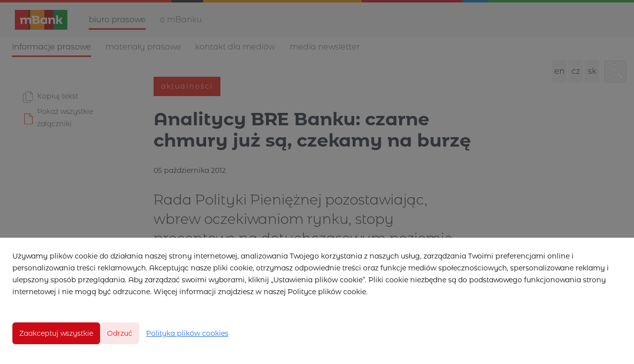

--- FILE ---
content_type: text/html; charset=utf-8
request_url: https://pl.media.mbank.pl/37163-analitycy-bre-banku-czarne-chmury-juz-sa-czekamy-na-burze
body_size: 10501
content:
<!DOCTYPE html>
<html lang="pl">
<head>
  <meta charset="utf-8">
  

  <meta content="summary" name="twitter:card" /><meta content="index, follow" name="robots" /><title>Analitycy BRE Banku: czarne chmury już są, czekamy na burzę</title><meta content="Analitycy BRE Banku: czarne chmury już są, czekamy na burzę" property="og:title" /><meta content="Analitycy BRE Banku: czarne chmury już są, czekamy na burzę" name="twitter:title" /><meta content="Rada Polityki Pieniężnej pozostawiając, wbrew oczekiwaniom rynku, stopy procentowe na dotychczasowym poziomie praktycznie zapowiedziała ich obniżkę w listopadzie. Swoją decyzją Rada potwierdziła, że działa ze znacznym opóźnieniem względem cyklu, osłabiając antycykliczną ..." name="description" /><meta content="Rada Polityki Pieniężnej pozostawiając, wbrew oczekiwaniom rynku, stopy procentowe na dotychczasowym poziomie praktycznie zapowiedziała ich obniżkę w listopadzie. Swoją decyzją Rada potwierdziła, że działa ze znacznym opóźnieniem względem cyklu, osłabiając antycykliczną ..." property="og:description" /><meta content="Rada Polityki Pieniężnej pozostawiając, wbrew oczekiwaniom rynku, stopy procentowe na dotychczasowym poziomie praktycznie zapowiedziała ich obniżkę w listopadzie. Swoją decyzją Rada potwierdziła, że działa ze znacznym opóźnieniem względem cyklu, osłabiając antycykliczną ..." name="twitter:description" /><meta content="https://prowly-prod.s3.eu-west-1.amazonaws.com/uploads/PressRoom/1513/cover_photo/e7808fcab0250a4625002973108f7273.jpg" property="og:image" /><meta content="https://prowly-prod.s3.eu-west-1.amazonaws.com/uploads/PressRoom/1513/cover_photo/e7808fcab0250a4625002973108f7273.jpg" name="twitter:image:src" />
  <meta content="IE=edge,chrome=1" http-equiv="X-UA-Compatible">
  <meta content="pl" http-equiv="Content-Language">
  <meta name="viewport" content="width=device-width, initial-scale=1.0">
  <style>
      html {
        display: none;
      }
  </style>
    <link rel="alternate" type="application/rss+xml" title="RSS" href=//pl.media.mbank.pl/rss>
  <meta content="on" http-equiv="x-dns-prefetch-control" /><link href="https://googletagmanager.com" rel="dns-prefetch" /><link href="https://google-analytics.com" rel="dns-prefetch" /><link href="https://googleadservices.com" rel="dns-prefetch" /><link href="https://cdn.heapanalytics.com" rel="dns-prefetch" /><link href="https://widget.intercom.io" rel="dns-prefetch" /><link href="https://connect.facebook.net" rel="dns-prefetch" />
  
  <script nonce="1JkBS3v0Ar3y+Df0PlZNmDBP+5MOC1OjuupoQnjIOFw="> </script>
    <link rel="preload" media="screen" href="//pl.media.mbank.pl/assets/core_2_theme/all-4ac8691471c3af6079b1655191de50b07c752e59a6c425b34f3354612f5d839d.css" as="style" data-turbolinks-track="true" />
    <script nonce="1JkBS3v0Ar3y+Df0PlZNmDBP+5MOC1OjuupoQnjIOFw=">
      document.querySelector('link[rel="preload"]').onload = function() {
        this.rel = 'stylesheet';
      };
    </script>
      <style media="screen" type="text/css">
      .bg-client--base, .turbolinks-progress-bar {
        background: #cd0b16;
      }
      .bg-client--alpha-0, .bg-client--alpha {
        background: rgba(205,11,22,0.8);
      }
      .bg-client--alpha-0-1, .bg-client--alpha-1 {
        background: rgba(205,11,22,0.7);
      }
      .bg-client--alpha-0-2, .bg-client--alpha-2 {
        background: rgba(205,11,22,0.6);
      }
      .bg-client--alpha-0-3, .bg-client--alpha-3 {
        background: rgba(205,11,22,0.5);
      }
      .bg-client--alpha-0-4, .bg-client--alpha-4 {
        background: rgba(205,11,22,0.4);
      }
      .bg-client--alpha-0-5, .bg-client--alpha-5 {
        background: rgba(205,11,22,0.3);
      }
      .bg-client--alpha-0-6, .bg-client--alpha-6 {
        background: rgba(205,11,22,0.1);
      }
      .bg-client--hover:hover {
        background: #cd0b16;
      }
      .color-client--base {
        color: #cd0b16;
      }
      .color-client--hover:hover {
        color: #cd0b16;
      }
      .svg-client--hover:hover svg path {
        fill: #cd0b16;
      }
      .border-client, .border--client {
        border: 1px solid #cd0b16;
      }
      .border-client--base, .border--client--base {
        border-color: #cd0b16 !important;
      }
      .border-client--hover:hover, .border--client--hover:hover {
        border: 1px solid #cd0b16 !important;
      }
      .shadow-client--hover:hover, .shadow--client--hover:hover {
        box-shadow: 0px 0px 1px 6px rgba(205,11,22,0.1) !important;
      }
      .shadow-client--hover-2:hover, .shadow--client--hover-2:hover {
        box-shadow: 0px 0px 0px 3px rgba(205,11,22,0.3) !important;
      }
      .border-client--bottom {
        border-bottom: 3px solid #cd0b16;
      }
      .border-client--top {
        border-top: 3px solid #cd0b16;
      }
    </style>

  <link href="https://fonts.googleapis.com" rel="preconnect" /><link crossorigin="" href="https://fonts.gstatic.com" rel="preconnect" /><link href="https://fonts.googleapis.com/css2?family=Arial&amp;family=Arial&amp;display=swap" rel="stylesheet" /><style media="screen" type="text/css"> .header-font { font-family: Arial} body, .text-font { font-family:  Arial}</style><style media="screen" type="text/css"> .pr-header-font { font-family: Arial, sans-serif} .pr-text-font { font-family: Arial, sans-serif}</style>
  <div></div>
      <script type="application/ld+json">
      {
        "@context": "http://schema.org",
        "@type": "NewsArticle",
        "headline": "Analitycy BRE Banku: czarne chmury już są, czekamy na burzę",
        "mainEntityOfPage": "https://pl.media.mbank.pl/37163-analitycy-bre-banku-czarne-chmury-juz-sa-czekamy-na-burze",
        "datePublished": "2012-10-05T09:39:00.000Z",
        "dateModified": "2018-08-31T09:28:20.368Z",
        "description": "Rada Polityki Pieniężnej pozostawiając, wbrew oczekiwaniom rynku, stopy procentowe na dotychczasowym poziomie praktycznie zapowiedziała ich obniżkę w listopadzie. Swoją decyzją Rada potwierdziła, że działa ze znacznym opóźnieniem względem cyklu, osłabiając antycykliczną ..."
          ,
          "author": {
            "@type": "Organization",
            "name": "mBank PL - biuro prasowe"
          }
        ,
        "publisher": {
          "@type": "Organization",
          "name": "mBank PL - biuro prasowe"
        }
      }
      </script>

  
  <style>
  @font-face {
    font-family: 'mBank';
    font-weight: 400;
    src: url('https://prowly-uploads.s3-eu-west-1.amazonaws.com/fonts/mBank/mBank-Regular.eot');
    src: url('https://prowly-uploads.s3-eu-west-1.amazonaws.com/fonts/mBank/mBank-Regular.woff');
  }
  
  @font-face {
    font-family: 'mBank';
    font-weight: 600;
    src: url('https://prowly-uploads.s3-eu-west-1.amazonaws.com/fonts/mBank/mBank-SemiBold.eot');
    src: url('https://prowly-uploads.s3-eu-west-1.amazonaws.com/fonts/mBank/mBank-SemiBold.woff');
  }
  @font-face {
    font-family: 'mBank';
    font-weight: 700;
    src: url('https://prowly-uploads.s3-eu-west-1.amazonaws.com/fonts/mBank/mBank-Bold.eot');
    src: url('https://prowly-uploads.s3-eu-west-1.amazonaws.com/fonts/mBank/mBank-Bold.woff');
  }
  
  @font-face {
    font-family: 'mBank';
    font-weight: 300;
    src: url('https://prowly-uploads.s3-eu-west-1.amazonaws.com/fonts/mBank/mBank-Light.eot');
    src: url('https://prowly-uploads.s3-eu-west-1.amazonaws.com/fonts/mBank/mBank-Light.woff');
  }
</style>
<link rel="stylesheet" href="/assets/mbank_5104-e56eb379a94662ad8bb56a493e0339a4a864cd9e055ba26aff19ae4cc56c5a97.css" media="all" />

  
  <script nonce="1JkBS3v0Ar3y+Df0PlZNmDBP+5MOC1OjuupoQnjIOFw="> function getCookie(key) {   var keyValue = document.cookie.match('(^|;) ?' + key + '=([^;]*)(;|$)');   return keyValue ? keyValue[2] : null; } function docReady(fn) {   if (document.readyState === "complete" || document.readyState === "interactive") {       setTimeout(fn, 1);   } else {      document.addEventListener("DOMContentLoaded", fn);   } }</script><script>docReady(function() {
  if(getCookie('cookies-agreement') !== "false") {
    var gaScript = document.createElement('script');
    gaScript.setAttribute("id","ga-script");
    gaScript.append(`(function(i,s,o,g,r,a,m){i['GoogleAnalyticsObject']=r;i[r]=i[r]||function(){(i[r].q=i[r].q||[]).push(arguments)},i[r].l=1*new Date();a=s.createElement(o),m=s.getElementsByTagName(o)[0];a.async=1;a.src=g;m.parentNode.insertBefore(a,m)})(window,document,'script','//www.google-analytics.com/analytics.js','ga');
    ga('create', 'UA-4070015-17', 'auto');
    ga('send', 'pageview');`);
    document.getElementsByTagName("head")[0].appendChild(gaScript);
  }
});</script>
  
</head>
<body>
  
  <div class="pr-menu-wrapper pr-menu-upper-mobile" id="menu-story"><div class="global-nav"><header class="mBank-menu-color--line" id="page-head"><div id="top-border">&nbsp;</div></header><div class="header-top"><div class="header-top__container"><a id="nav-toggle"><span>&nbsp;</span></a><div class="header-top__logo"><a href="https://www.mbank.pl/indywidualny/"><img src="/assets/customs/mbank_5104/mbank-podstawowy-logotyp-efd357dcf337c818ff367a3615b8677f2ed0d7de604b873ee7a2c7972dea4717.jpg" /></a></div><nav class="header-top__nav"><ul><li><a class="header-top__nav__href active header-top__nav__href-top" href="/">Biuro prasowe</a></li><li><a class="header-top__nav__href header-top__nav__href-top" href="https://www.mbank.pl/o-nas/o-mbanku/">O mBanku</a></li></ul></nav></div></div><div class="header-middle"><div class="header-middle__container"><nav class="header-top__nav header-top__nav--first"><ul class="mbank--display-none"><li class="header-top__nav-first"><a class="header-top__nav__href active" href="/">Informacje prasowe</a><div class="pr-menu-dropdown-icon js-menu-dropdown mbank-hide"><i class="ion-chevron-down"></i></div></li><li><a class="header-top__nav__href" href="/presskits">Materiały prasowe</a></li><li><a class="header-top__nav__href" href="/#mBank-contact">Kontakt dla mediów</a></li><li><a class="header-top__nav__href" href="/newsletter">Media newsletter</a></li></ul></nav><div class="locale-container"><a class="toggle-locale" href="https://en.media.mbank.pl">en</a><a class="toggle-locale" href="https://cz.media.mbank.pl">cz</a><a class="toggle-locale" href="https://sk.media.mbank.pl">sk</a></div><a class="button toggle-search" href="/search" id="toggle-search"></a></div></div></div><div class="pr-mbank-menu"><div class="header-banner__menu"><ul class="mbank--display-mobile"><li class="js-menu-accordion pr-mbank-accordion-header"><div class="header-banner__menu__href flex flex--space-between"><a href="#">Informacje prasowe</a><i class="ion-chevron-down pr-mbank-accordion-icon"></i></div></li><li><ul><li class="js-menu-accordion-item"><div class="header-banner__menu__href js-nav-collapse"><a href="/">Wszystkie aktualności</a></div></li><li class="js-menu-accordion-item js-menu-accordion-item"><div class="header-banner__menu__href"><a href="/releases/news">Aktualności</a></div></li></ul></li><li><div class="header-banner__menu__href"><a href="/presskits">Materiały prasowe</a></div></li><li><div class="header-banner__menu__href"><a href="/#mBank-contact">Kontakt dla mediów</a></div></li><li><div class="header-banner__menu__href"><a href="/newsletter">Media newsletter</a></div></li><li><ul id="mobile-locale-change"><li><a href="https://en.media.mbank.pl">en</a></li><li><a href="https://cz.media.mbank.pl">cz</a></li><li><a href="https://sk.media.mbank.pl">sk</a></li></ul></li></ul><ul class="header-banner__menu-dropdown mbank--more"><li><div class="header-banner__menu__href header-banner__menu_href-dropdown"><a href="/">Wszystkie aktualności</a></div></li><li><div class="header-banner__menu__href header-banner__menu_href-dropdown"><a href="/releases/news">Aktualności</a></div></li></ul></div></div><div class="pr-menu-mobile-container pr-menu pr-menu-mobile"><div class="pr-menu pr-menu-upper" style="position: fixed; top: 0; border: 1px solid #ededed;"><div class="pr-menu-upper-name"><a href="/" rel="" target="" title="mBank PL - biuro prasowe"><div class="pr-menu-name flex--middle"><div class="pr-header--xsmall header-font"><div class="header-font pr-font--bold pr-font--dark">mBank PL - biuro prasowe</div></div></div></a></div><div class="pr-menu-list-toggle-close margin-right--large"><i class="ion-android-close pr-menu-mobile-close pr-font--dark"></i></div></div><div class="flex--vertical flex--space-between"></div><ul class="pr-menu-list pr-menu-list-mobile"><li class="pr-menu-list-item pr-menu-list-item-mobile"><i class="ion-search pr-input__icon pr-text--xxxlarge margin-left--small margin-right--base"></i><div class="pr-menu-list-item header-font"><form action="/search" accept-charset="UTF-8" method="get"><input type="search" name="q" id="q" value="" placeholder="Szukaj" class="pr-menu-search-mobile" /></form></div></li><li class="pr-menu-list-item pr-menu-list-item-mobile"><a class="pr-menu-list-item pr-font--condensed-regular header-font" href="/releases/news">Aktualności</a></li><li class="pr-menu-list-item pr-menu-list-item-mobile pr-text--normal"><a class="pr-menu-list-item pr-font--condensed-regular header-font" href="/presskits">Press Kit</a></li></ul><div class="flex flex--horizontal flex--space-between pr-menu-footer padding-bottom--base"><ul class="flex flex--horizontal"></ul><div class="flex flex--horizontal"><div class="flex padding-right--small pr-mobile-menu--socialmedia"><a target="_blank" alt="twitter" rel="nofollow" href="https://twitter.com/intent/tweet?text=https://pl.media.mbank.pl/37163-analitycy-bre-banku-czarne-chmury-juz-sa-czekamy-na-burze"><svg class="pr-header--large menu__list-item--icon padding-right--medium padding-left--small" viewBox="0 0 1200 1227" xmlns="http://www.w3.org/2000/svg"><path d="M714.163 519.284L1160.89 0H1055.03L667.137 450.887L357.328 0H0L468.492 681.821L0 1226.37H105.866L515.491 750.218L842.672 1226.37H1200L714.137 519.284H714.163ZM569.165 687.828L521.697 619.934L144.011 79.6944H306.615L611.412 515.685L658.88 583.579L1055.08 1150.3H892.476L569.165 687.854V687.828Z"></path></svg></a><a target="_blank" class="" alt="facebook" rel="nofollow" href="https://www.facebook.com/sharer/sharer.php?u=https://pl.media.mbank.pl/37163-analitycy-bre-banku-czarne-chmury-juz-sa-czekamy-na-burze"><i class="ion-social-facebook pr-header--large menu__list-item--icon padding-right--medium padding-left--small"></i></a><a target="_blank" class="" alt="linkedin" rel="nofollow" href="https://www.linkedin.com/shareArticle?mini=true&amp;url=https://pl.media.mbank.pl/37163-analitycy-bre-banku-czarne-chmury-juz-sa-czekamy-na-burze"><i class="ion-social-linkedin pr-header--large menu__list-item--icon padding-right--medium padding-left--small"></i></a></div></div></div></div></div><div class="pr-menu-title" id="menu-story-title"><div class="pr-menu padding--small"><div class="pr-text--xlarge pr-text--xlarge--truncate-line header-font pr-font--bold pr-font--dark margin-left--large text--main pr-font--condensed-regular">Analitycy BRE Banku: czarne chmury już są, czekamy na burzę</div><div class="flex padding-right--base margin-right--base menu-social"><a target="_blank" alt="twitter" rel="nofollow" href="https://twitter.com/intent/tweet?text=https://pl.media.mbank.pl/37163-analitycy-bre-banku-czarne-chmury-juz-sa-czekamy-na-burze"><div class="pr-menu-list-item-icon margin-right--base menu-icon border-client--hover svg-client--hover"><svg viewBox="0 0 1200 1227" xmlns="http://www.w3.org/2000/svg"><path d="M714.163 519.284L1160.89 0H1055.03L667.137 450.887L357.328 0H0L468.492 681.821L0 1226.37H105.866L515.491 750.218L842.672 1226.37H1200L714.137 519.284H714.163ZM569.165 687.828L521.697 619.934L144.011 79.6944H306.615L611.412 515.685L658.88 583.579L1055.08 1150.3H892.476L569.165 687.854V687.828Z"></path></svg></div></a><a target="_blank" class="" alt="facebook" rel="nofollow" href="https://www.facebook.com/sharer/sharer.php?u=https://pl.media.mbank.pl/37163-analitycy-bre-banku-czarne-chmury-juz-sa-czekamy-na-burze"><i class="ion-social-facebook pr-menu-list-item-icon margin-right--base menu-icon border-client--hover color-client--hover"></i></a><a target="_blank" class="" alt="linkedin" rel="nofollow" href="https://www.linkedin.com/shareArticle?mini=true&amp;url=https://pl.media.mbank.pl/37163-analitycy-bre-banku-czarne-chmury-juz-sa-czekamy-na-burze"><i class="ion-social-linkedin pr-menu-list-item-icon margin-right--base menu-icon border-client--hover color-client--hover"></i></a></div></div></div><div class="pr-menu-margin flex flex--vertical menu-margin--large pr-mbank-custom-margin"><div class="full-screen-height--content"><div class="full-screen-height"><div class="pr-menu-margin__top flex pr-flex-container pr-content" itemscope="" itemtype="//schema.org/Article"><div class="pr-flex-item-1 pr-side-column"><div class="pr-side-panel--small"><div id="js-story-side-panel"><div class="pr-side-panel"><div class="flex--vertical flex--left"><a target="_blank" href="/37163-analitycy-bre-banku-czarne-chmury-juz-sa-czekamy-na-burze/text"><div class="flex--left color-client--hover pr-side-panel--group"><div class="pr-side-panel--icon pr-side-panel--icon--copy"><img src="/assets/customs/mbank_5104/copy-425672bef3c3ddbcdaf7554664e7eb45fbb01f49acedd2524ce97fedac74810b.svg" /></div><p class="pr-text--large pr-font--light header-font color-client--hover pr-font--condensed">Kopiuj tekst</p></div></a><div class="flex--left color-client--hover pr-side-panel--group"><a href="#attachments"><div class="flex--left color-client--hover pr-side-panel--group"><div class="pr-side-panel--icon pr-side-panel--icon--copy"><img class=".mBank-presskits-icon" src="/assets/customs/mbank_5104/pobierz_plik-691d2069ec0ed748b02ed2b6bcd5007d7137766cb322cdd0dff20ba234b84be8.svg" /></div><p class="pr-text--large pr-font--light header-font color-client--hover pr-font--condensed">Pokaż wszystkie załączniki</p></div></a></div><div class="flex--left pr-story--sidepanel-space"><div class="pr-story--share-sapce-none pr-story--share-sapce"><div class="flex--left pr-story--text-small--sm header-font pr-font--condensed margin-bottom--base margin-right--small">Udostępnij</div><div class="flex"><div class="flex--left"><a target="_blank" alt="twitter" rel="nofollow" href="https://twitter.com/intent/tweet?text= https://pl.media.mbank.pl/37163-analitycy-bre-banku-czarne-chmury-juz-sa-czekamy-na-burze"><div class="pr-story--share-icon menu-icon pr-story--share-icon-twitter"><svg viewBox="0 0 1200 1227" xmlns="http://www.w3.org/2000/svg"><path d="M714.163 519.284L1160.89 0H1055.03L667.137 450.887L357.328 0H0L468.492 681.821L0 1226.37H105.866L515.491 750.218L842.672 1226.37H1200L714.137 519.284H714.163ZM569.165 687.828L521.697 619.934L144.011 79.6944H306.615L611.412 515.685L658.88 583.579L1055.08 1150.3H892.476L569.165 687.854V687.828Z"></path></svg></div></a></div><div class="flex--left"><a target="_blank" alt="facebook" rel="nofollow" href="https://www.facebook.com/sharer/sharer.php?u=https://pl.media.mbank.pl/37163-analitycy-bre-banku-czarne-chmury-juz-sa-czekamy-na-burze &amp;quote="><i class="ion-social-facebook pr-story--share-icon menu-icon pr-story--share-icon-facebook"></i></a></div><div class="flex--left"><a target="_blank" alt="linkedin" rel="nofollow" href="https://www.linkedin.com/shareArticle?mini=true&amp;url=https://pl.media.mbank.pl/37163-analitycy-bre-banku-czarne-chmury-juz-sa-czekamy-na-burze"><i class="ion-social-linkedin pr-story--share-icon menu-icon pr-story--share-icon-linkedin"></i></a></div></div></div></div></div></div></div></div></div><div class="pr-flex-item-2"><div><div class="pr-story-category-small"><a href="/releases/news"><div class="pr-story-category bg-client--alpha pr-text--medium pr-font--inverted pr-font--spacing pr-font--uppercase pr-font--condensed pr-header-font" itemprop="articleSection">Aktualności</div></a></div><div class="pr-story-hero--title-container"><div class="pr-font--dark"><h1 class="pr-story--header margin-bottom--base text--wrap pr-font--condensed pr-header-font" itemprop="name">Analitycy BRE Banku: czarne chmury już są, czekamy na burzę</h1></div><div class="pr-story--date"><p class="pr-story--text-small pr-font--condensed pr-text-font">05 października 2012</p></div></div></div><div class="pr-story-content"><div class="pr-story--element-space"><div class="pr-story-lead"><p class="pr-story--lead-sans pr-header-font" style="text-align: left">Rada Polityki Pieniężnej pozostawiając, wbrew oczekiwaniom rynku, stopy procentowe na dotychczasowym poziomie praktycznie zapowiedziała ich obniżkę w listopadzie. Swoją decyzją Rada potwierdziła, że działa ze znacznym opóźnieniem względem cyklu, osłabiając antycykliczną funkcję polityki pieniężnej w Polsce – piszą analitycy BRE Banku w comiesięcznym przeglądzie makroekonomicznym.</p></div></div><div class="pr-story--element-space"><div class="pr-story-paragraph"><div class="pr-story--text pr-text-font" style="text-align: left">- Decyzja RPP była sporym zaskoczeniem dla rynku, co widzieliśmy chociażby po zachowaniu kursu złotego chwilę po jej ogłoszeniu. Niemniej jednak dziś, po wypowiedziach Prezesa NBP jest praktycznie pewne, że obniżkę stóp zobaczymy w listopadzie – mówi Ernest Pytlarczyk, główny ekonomista BRE Banku. – Spodziewamy się, że cały cykl obniżek, jaki jest przed nami przekroczy 100 – 125 punktów bazowych – dodaje.<br><br>Analitycy BRE Banku w swoim comiesięcznym przeglądzie makroekonomicznym zwracają także uwagę, że w kolejnych kwartałach spodziewać należy się wyraźnego spadku inflacji pod wpływem dalszego obniżania dynamiki popytu wewnętrznego, relatywnie (w stosunku rocznym) mocnego kursu złotego i utrzymania taryf na energię. Cel inflacyjny powinniśmy osiągnąć w drugim kwartale przyszłego roku.<br><br>Niestety, według ekspertów BRE Banku dane z polskiej gospodarki w najbliższym czasie nie będą optymistyczne. Uważają oni, że będziemy mieli do czynienia z załamaniem rynku kredytów dla przedsiębiorstw. Publikacja danych o PKB za II kwartał 2012 roku była sporym zaskoczeniem, podobnie jak jego struktura, w tym niski, jedynie 1,9 proc. wzrost inwestycji. Ograniczanie decyzji inwestycyjnych wpływa negatywnie na wolumen kredytów korporacyjnych, których roczna stopa wzrostu porusza się podobną ścieżką jak same inwestycje. - Nasze modele wskazują, że w 2013 roku wolumen kredytów dla przedsiębiorstw obniży się i jedynie przy optymistycznych założeniach w 2014 roku powróci na ścieżkę wzrostową – wyjaśnia Marcin Mazurek, ekonomista BRE Banku.<br><br>Poza czynnikami makroekonomicznymi negatywnie na prowadzenie biznesu oddziałują, zatory płatnicze, które wpłynęły na rekordową, w ostatnim czasie liczbę upadłości firm.<br><br>Dodatkowo analitycy BRE oczekują wyraźnego osłabienia koniunktury w polskiej gospodarce w kolejnych kwartałach. Spowolnienie to dotyczyć będzie przede wszystkim popytu wewnętrznego. To oczywiście pociągnie za sobą spadek inflacji bazowej i wpłynie na relatywnie mocny kurs złotego, choć jeszcze nie w najbliższych miesiącach. W krótkim terminie złoty może się osłabić, w związku z publikacją negatywnych danych z gospodarki.<br><br>Więcej na temat aktualnej sytuacji w polskiej gospodarce oraz tego, co może czekać nas w przyszłości, w październikowym przeglądzie makroekonomicznym przygotowanym przez zespół analityków BRE Banku.</div></div></div><div class="pr-story-share--desktop"><div class="flex flex--space-between"><div class="flex--left pr-story-export"><p class="pr-story--text-small header-font pr-story--share-text pr-font--condensed margin-right--base">Pobierz jako</p><div><a class="pr-button pr-button--blue pr-button--inverted margin-top--base pdf-download pr-story--text-small header-font pr-story--share-text border-client--hover color-client--hover pr-story--share-icon pr-story-export--button" data-alert="Przepraszamy, pojawił się błąd. Prosimy spróbować później." data-type="pdf" data-vip="false" id="37163" target="_self">PDF</a><div class="pdf-download-spinner hide display--none"><div class="spinner--dots"><div class="bg-client--base bounce0"></div><div class="bg-client--base bounce1"></div><div class="bg-client--base bounce2"></div></div></div></div><div><a class="pr-button pr-button--blue pr-button--inverted margin-top--base docx-download pr-story--text-small header-font pr-story--share-text border-client--hover color-client--hover pr-story--share-icon pr-story-export--button" data-alert="Przepraszamy, pojawił się błąd. Prosimy spróbować później." data-vip="false" id="37163" target="_self">DOCX</a><div class="docx-download-spinner hide display--none"><div class="spinner--dots"><div class="bg-client--base bounce0"></div><div class="bg-client--base bounce1"></div><div class="bg-client--base bounce2"></div></div></div></div></div><div class="flex--right"><p class="pr-story--text-small header-font pr-story--share-text pr-font--condensed margin-right--base">Udostępnij</p><div class="flex menu-social"><a target="_blank" alt="twitter" rel="nofollow" href="https://twitter.com/intent/tweet?text= https://pl.media.mbank.pl/37163-analitycy-bre-banku-czarne-chmury-juz-sa-czekamy-na-burze"><div class="pr-story--share-icon menu-icon pr-story--share-icon-twitter"><svg viewBox="0 0 1200 1227" xmlns="http://www.w3.org/2000/svg"><path d="M714.163 519.284L1160.89 0H1055.03L667.137 450.887L357.328 0H0L468.492 681.821L0 1226.37H105.866L515.491 750.218L842.672 1226.37H1200L714.137 519.284H714.163ZM569.165 687.828L521.697 619.934L144.011 79.6944H306.615L611.412 515.685L658.88 583.579L1055.08 1150.3H892.476L569.165 687.854V687.828Z"></path></svg></div></a><a target="_blank" alt="facebook" rel="nofollow" href="https://www.facebook.com/sharer/sharer.php?u=https%3A%2F%2Fpl.media.mbank.pl%2F37163-analitycy-bre-banku-czarne-chmury-juz-sa-czekamy-na-burze &amp;quote="><i class="ion-social-facebook pr-story--share-icon menu-icon pr-story--share-icon-facebook"></i></a><a target="_blank" alt="linkedin" rel="nofollow" href="https://www.linkedin.com/sharing/share-offsite?url=https%3A%2F%2Fpl.media.mbank.pl%2F37163-analitycy-bre-banku-czarne-chmury-juz-sa-czekamy-na-burze"><i class="ion-social-linkedin pr-story--share-icon menu-icon pr-story--share-icon-linkedin"></i></a></div></div></div></div></div></div></div><div class="pr-attachments--anchorpoint" id="attachments"></div><div class="pr-content"><div><div class="flex flex--horizontal flex--space-between margin-top--large flex--vertical-mobile pr-has-button--large"><div class="pr-header--xsmall-bold pr-font--dark pr-font--condensed">Załączniki</div><a class="color-client--hover attachments-download" data-alert="Przepraszamy, pojawił się błąd. Prosimy spróbować później." data-tooltip="inline" data-vip="false" href="#attachments" id="37163" target="_self"><button class="mBank--button mBank--button--presskits mBank--button-category mBank--button-attachments">Pobierz wszystkie</button></a><div class="attachments-download-spinner hide display--none"><div class="spinner--dots"><div class="bg-client--base bounce0"></div><div class="bg-client--base bounce1"></div><div class="bg-client--base bounce2"></div></div></div></div><div class="flex flex--wrapped"><div class="pr-story--attachment" itemscope="" itemtype="http://schema.org/MediaObject"><div class="pr-story--attachment__content flex flex--vertical flex--space-between padding--base attachment-color-pdf"><div></div><div class="pr-header--xxsmall-bold pr-story--attachment__title margin-bottom--small pr-font--inverted pr-font--condensed" itemprop="name">mpm-2012-10.pdf</div><div class="flex flex--horizontal flex--space-between pr-story--attachment__content__text"><p class="pr-text--medium header-font pr-font--inverted pr-font--condensed"><span itemprop="fileFormat">pdf</span> | <span itemprop="contentSize">1,52 MB</span></p><a class="pr-text--medium header-font pr-font--inverted pr-attachment-nophoto--button pr-font--condensed" download="https://prowly-prod.s3.eu-west-1.amazonaws.com/uploads/landing_page_image/image/119959/mpm-2012-10.pdf" href="https://prowly-prod.s3.eu-west-1.amazonaws.com/uploads/landing_page_image/image/119959/mpm-2012-10.pdf" target="_blank"><img class=".mBank-presskits-icon" src="/assets/customs/mbank_5104/pobierz-7170dc664575a1149b5ee52c6dc01280e65c36b56a0b3e78733934531977cbcc.svg" />Pobierz</a></div></div></div></div></div></div><div class="pr-content"><div id="attachments"><div class="flex flex--horizontal flex--space-between margin-top--large flex--vertical-mobile"><div class="pr-header--xsmall header-font pr-font--dark pr-font--bold pr-font-weight--bold margin-bottom--base pr-font--condensed">Powiązane artykuły</div></div><div class="flex flex--wrapped"><a class="grid__box-1-1" target="_self" href="/442142-to-rekord-12-mld-zl-wplacili-klienci-mbanku-na-ike-oraz-ikze-w-2025-r"><div class="grid__box-content"><div class="pr-story pr-story--simple mBank-stories--background"><div class="pr-story__inner mBank-stories--container-space"><div class="pr-story__category-container"><h5 class="mBank-stories--category-1 padding-left--base padding-right--base padding-top--small padding-bottom--small margin-bottom--small" itemprop="articleSection">Aktualności</h5></div><div class="pr-story__bottom"><div class="mBank-stories--container"><h6 class="pr-story__header pr-header--small header--custom text--main" style="overflow: hidden;"><span class="pr-header--xsmall pr-header--xsmall--truncate header--custom pr-font--tile--title mBank-stories--title" itemprop="headline">To rekord! 1,2 mld zł wpłacili klienci mBanku na IKE oraz IKZE w 2025 r.</span><div class="pr-mobile-info"><div class="flex flex--horizontal"><p class="pr-text--xxsmall text-font mBank-stories--mobile-info"><span class="pr-font--condensed" itemprop="datePublished"> 9 stycznia 2026</span></p></div></div><div class="margin-top--base margin-right--medium mBank-stories--subtitle">Rok 2025 przyniósł historyczny rekord w zasileniach rachunków IKE i IKZE w mBanku. Klienci wpłacili na swoje konta emerytalne łącznie 1,2 mld złotych, co oznacza wzrost o 82% względem 2024 roku. W samym grudniu otwarto ponad 30 tys. nowych rachunków - to dwukrotnie więce...</div><div class="margin-top--small margin-right--medium mBank-stories--link display--none-mobile">więcej</div></h6></div><div class="pr-story__footer display--none-mobile"><div class="pr-story__footer-1 flex--vertical"><p class="pr-text--xxsmall text-font mBank-stories--footer-2"> 9 stycznia 2026</p></div><div class="flex display--none-mobile"><object class="display--block"><a target="_blank" alt="twitter" rel="nofollow noopener" href="https://twitter.com/intent/tweet?text=https://pl.media.mbank.pl/442142-to-rekord-12-mld-zl-wplacili-klienci-mbanku-na-ike-oraz-ikze-w-2025-r"><svg class="pr-story__footer-icon pr-shape--circle mBank-stories--footer pr-shape--small" viewBox="0 0 1200 1227" xmlns="http://www.w3.org/2000/svg"><path d="M714.163 519.284L1160.89 0H1055.03L667.137 450.887L357.328 0H0L468.492 681.821L0 1226.37H105.866L515.491 750.218L842.672 1226.37H1200L714.137 519.284H714.163ZM569.165 687.828L521.697 619.934L144.011 79.6944H306.615L611.412 515.685L658.88 583.579L1055.08 1150.3H892.476L569.165 687.854V687.828Z"></path></svg></a></object><object class="display--block"><a target="_blank" class="" alt="facebook" rel="nofollow noopener" href="https://www.facebook.com/sharer/sharer.php?u=https://pl.media.mbank.pl/442142-to-rekord-12-mld-zl-wplacili-klienci-mbanku-na-ike-oraz-ikze-w-2025-r"><i class="ion-social-facebook pr-story__footer-3 pr-story__footer-icon pr-shape--circle mBank-stories--footer pr-shape--small"></i></a></object><object class="display--block"><a target="_blank" class="" alt="linkedin" rel="nofollow noopener" href="https://www.linkedin.com/shareArticle?mini=true&amp;url=https://pl.media.mbank.pl/442142-to-rekord-12-mld-zl-wplacili-klienci-mbanku-na-ike-oraz-ikze-w-2025-r"><i class="ion-social-linkedin pr-story__footer-4 pr-story__footer-icon pr-shape--circle mBank-stories--footer pr-shape--small"></i></a></object></div></div><div class="display-none mBank-stories-mobile--footer"><div class="mBank-stories-mobile"><div class="margin-top--small margin-right--medium mBank-stories--link">więcej</div></div></div></div></div></div></div></a><a class="grid__box-1-1" target="_self" href="/440357-5-mld-zl-aktywow-w-funduszach-przekroczone-w-grudniu-dynamiczna-koncowka-roku-w-mtfi"><div class="grid__box-content"><div class="pr-story pr-story--simple mBank-stories--background"><div class="pr-story__inner mBank-stories--container-space"><div class="pr-story__category-container"><h5 class="mBank-stories--category-1 padding-left--base padding-right--base padding-top--small padding-bottom--small margin-bottom--small" itemprop="articleSection">Aktualności</h5></div><div class="pr-story__bottom"><div class="mBank-stories--container"><h6 class="pr-story__header pr-header--small header--custom text--main" style="overflow: hidden;"><span class="pr-header--xsmall pr-header--xsmall--truncate header--custom pr-font--tile--title mBank-stories--title" itemprop="headline">5 mld zł aktywów w funduszach przekroczone w grudniu. Dynamiczna końcówka roku w mTFI</span><div class="pr-mobile-info"><div class="flex flex--horizontal"><p class="pr-text--xxsmall text-font mBank-stories--mobile-info"><span class="pr-font--condensed" itemprop="datePublished">19 grudnia 2025</span></p></div></div><div class="margin-top--base margin-right--medium mBank-stories--subtitle">Na koniec listopada aktywa funduszy zarządzanych przez mTFI wyniosły 4,9 mld zł, a w grudniu - przekroczyły barierę 5 mld zł. Dynamika wzrostu aktywów zarządzanych przez mTFI wyniosła od początku roku +52% (stan na koniec listopada), co daje pozycję lidera wzrostów wśród...</div><div class="margin-top--small margin-right--medium mBank-stories--link display--none-mobile">więcej</div></h6></div><div class="pr-story__footer display--none-mobile"><div class="pr-story__footer-1 flex--vertical"><p class="pr-text--xxsmall text-font mBank-stories--footer-2">19 grudnia 2025</p></div><div class="flex display--none-mobile"><object class="display--block"><a target="_blank" alt="twitter" rel="nofollow noopener" href="https://twitter.com/intent/tweet?text=https://pl.media.mbank.pl/440357-5-mld-zl-aktywow-w-funduszach-przekroczone-w-grudniu-dynamiczna-koncowka-roku-w-mtfi"><svg class="pr-story__footer-icon pr-shape--circle mBank-stories--footer pr-shape--small" viewBox="0 0 1200 1227" xmlns="http://www.w3.org/2000/svg"><path d="M714.163 519.284L1160.89 0H1055.03L667.137 450.887L357.328 0H0L468.492 681.821L0 1226.37H105.866L515.491 750.218L842.672 1226.37H1200L714.137 519.284H714.163ZM569.165 687.828L521.697 619.934L144.011 79.6944H306.615L611.412 515.685L658.88 583.579L1055.08 1150.3H892.476L569.165 687.854V687.828Z"></path></svg></a></object><object class="display--block"><a target="_blank" class="" alt="facebook" rel="nofollow noopener" href="https://www.facebook.com/sharer/sharer.php?u=https://pl.media.mbank.pl/440357-5-mld-zl-aktywow-w-funduszach-przekroczone-w-grudniu-dynamiczna-koncowka-roku-w-mtfi"><i class="ion-social-facebook pr-story__footer-3 pr-story__footer-icon pr-shape--circle mBank-stories--footer pr-shape--small"></i></a></object><object class="display--block"><a target="_blank" class="" alt="linkedin" rel="nofollow noopener" href="https://www.linkedin.com/shareArticle?mini=true&amp;url=https://pl.media.mbank.pl/440357-5-mld-zl-aktywow-w-funduszach-przekroczone-w-grudniu-dynamiczna-koncowka-roku-w-mtfi"><i class="ion-social-linkedin pr-story__footer-4 pr-story__footer-icon pr-shape--circle mBank-stories--footer pr-shape--small"></i></a></object></div></div><div class="display-none mBank-stories-mobile--footer"><div class="mBank-stories-mobile"><div class="margin-top--small margin-right--medium mBank-stories--link">więcej</div></div></div></div></div></div></div></a><a class="grid__box-1-1" target="_self" href="/440186-technologiczna-strategia-mbanku-w-centrum-uwagi-forrester-impact-award-europejskie-laury-za-genai-i-rok-mierzalnych-wynikow"><div class="grid__box-content"><div class="pr-story pr-story--simple mBank-stories--background"><div class="pr-story__inner mBank-stories--container-space"><div class="pr-story__category-container"><h5 class="mBank-stories--category-1 padding-left--base padding-right--base padding-top--small padding-bottom--small margin-bottom--small" itemprop="articleSection">Aktualności</h5></div><div class="pr-story__bottom"><div class="mBank-stories--container"><h6 class="pr-story__header pr-header--small header--custom text--main" style="overflow: hidden;"><span class="pr-header--xsmall pr-header--xsmall--truncate header--custom pr-font--tile--title mBank-stories--title" itemprop="headline">Technologiczna strategia mBanku w centrum uwagi. Forrester Impact Award, europejskie laury za GenAI i rok mierzalnych wyników</span><div class="pr-mobile-info"><div class="flex flex--horizontal"><p class="pr-text--xxsmall text-font mBank-stories--mobile-info"><span class="pr-font--condensed" itemprop="datePublished">18 grudnia 2025</span></p></div></div><div class="margin-top--base margin-right--medium mBank-stories--subtitle">Kilkanaście prestiżowych nagród w mijającym 2025 roku, w tym m. in. Forrester Impact Award 2025 w regionie EMEA, tytuł „Best Gen-AI Initiative - Europe” i “Best Gen-AI Retail Operations Initiative” w Singapurze. W Londynie - wyróżnienie w konkursie Fintech Awards 2025: “...</div><div class="margin-top--small margin-right--medium mBank-stories--link display--none-mobile">więcej</div></h6></div><div class="pr-story__footer display--none-mobile"><div class="pr-story__footer-1 flex--vertical"><p class="pr-text--xxsmall text-font mBank-stories--footer-2">18 grudnia 2025</p></div><div class="flex display--none-mobile"><object class="display--block"><a target="_blank" alt="twitter" rel="nofollow noopener" href="https://twitter.com/intent/tweet?text=https://pl.media.mbank.pl/440186-technologiczna-strategia-mbanku-w-centrum-uwagi-forrester-impact-award-europejskie-laury-za-genai-i-rok-mierzalnych-wynikow"><svg class="pr-story__footer-icon pr-shape--circle mBank-stories--footer pr-shape--small" viewBox="0 0 1200 1227" xmlns="http://www.w3.org/2000/svg"><path d="M714.163 519.284L1160.89 0H1055.03L667.137 450.887L357.328 0H0L468.492 681.821L0 1226.37H105.866L515.491 750.218L842.672 1226.37H1200L714.137 519.284H714.163ZM569.165 687.828L521.697 619.934L144.011 79.6944H306.615L611.412 515.685L658.88 583.579L1055.08 1150.3H892.476L569.165 687.854V687.828Z"></path></svg></a></object><object class="display--block"><a target="_blank" class="" alt="facebook" rel="nofollow noopener" href="https://www.facebook.com/sharer/sharer.php?u=https://pl.media.mbank.pl/440186-technologiczna-strategia-mbanku-w-centrum-uwagi-forrester-impact-award-europejskie-laury-za-genai-i-rok-mierzalnych-wynikow"><i class="ion-social-facebook pr-story__footer-3 pr-story__footer-icon pr-shape--circle mBank-stories--footer pr-shape--small"></i></a></object><object class="display--block"><a target="_blank" class="" alt="linkedin" rel="nofollow noopener" href="https://www.linkedin.com/shareArticle?mini=true&amp;url=https://pl.media.mbank.pl/440186-technologiczna-strategia-mbanku-w-centrum-uwagi-forrester-impact-award-europejskie-laury-za-genai-i-rok-mierzalnych-wynikow"><i class="ion-social-linkedin pr-story__footer-4 pr-story__footer-icon pr-shape--circle mBank-stories--footer pr-shape--small"></i></a></object></div></div><div class="display-none mBank-stories-mobile--footer"><div class="mBank-stories-mobile"><div class="margin-top--small margin-right--medium mBank-stories--link">więcej</div></div></div></div></div></div></div></a><a class="grid__box-1-1" target="_self" href="/438818-87-pytanych-w-polsce-zetknelo-sie-z-probami-oszustwa-mbank-wprowadza-natychmiastowa-blokade-transakcji-w-aplikacji"><div class="grid__box-content"><div class="pr-story pr-story--simple mBank-stories--background"><div class="pr-story__inner mBank-stories--container-space"><div class="pr-story__category-container"><h5 class="mBank-stories--category-1 padding-left--base padding-right--base padding-top--small padding-bottom--small margin-bottom--small" itemprop="articleSection">Aktualności</h5></div><div class="pr-story__bottom"><div class="mBank-stories--container"><h6 class="pr-story__header pr-header--small header--custom text--main" style="overflow: hidden;"><span class="pr-header--xsmall pr-header--xsmall--truncate header--custom pr-font--tile--title mBank-stories--title" itemprop="headline">87% pytanych w Polsce zetknęło się z próbami oszustwa. mBank wprowadza natychmiastową blokadę transakcji w aplikacji</span><div class="pr-mobile-info"><div class="flex flex--horizontal"><p class="pr-text--xxsmall text-font mBank-stories--mobile-info"><span class="pr-font--condensed" itemprop="datePublished">10 grudnia 2025</span></p></div></div><div class="margin-top--base margin-right--medium mBank-stories--subtitle">Aż 87% badanych miało styczność z próbami wyłudzenia pieniędzy, a 11% realnie straciło środki - najczęściej do 500 zł, choć u 22% straty przekroczyły 2 tys. zł. W odpowiedzi mBank - jako pierwszy bank w Polsce - wprowadza funkcję “Włącz blokadę transakcji w aplikacji mob...</div><div class="margin-top--small margin-right--medium mBank-stories--link display--none-mobile">więcej</div></h6></div><div class="pr-story__footer display--none-mobile"><div class="pr-story__footer-1 flex--vertical"><p class="pr-text--xxsmall text-font mBank-stories--footer-2">10 grudnia 2025</p></div><div class="flex display--none-mobile"><object class="display--block"><a target="_blank" alt="twitter" rel="nofollow noopener" href="https://twitter.com/intent/tweet?text=https://pl.media.mbank.pl/438818-87-pytanych-w-polsce-zetknelo-sie-z-probami-oszustwa-mbank-wprowadza-natychmiastowa-blokade-transakcji-w-aplikacji"><svg class="pr-story__footer-icon pr-shape--circle mBank-stories--footer pr-shape--small" viewBox="0 0 1200 1227" xmlns="http://www.w3.org/2000/svg"><path d="M714.163 519.284L1160.89 0H1055.03L667.137 450.887L357.328 0H0L468.492 681.821L0 1226.37H105.866L515.491 750.218L842.672 1226.37H1200L714.137 519.284H714.163ZM569.165 687.828L521.697 619.934L144.011 79.6944H306.615L611.412 515.685L658.88 583.579L1055.08 1150.3H892.476L569.165 687.854V687.828Z"></path></svg></a></object><object class="display--block"><a target="_blank" class="" alt="facebook" rel="nofollow noopener" href="https://www.facebook.com/sharer/sharer.php?u=https://pl.media.mbank.pl/438818-87-pytanych-w-polsce-zetknelo-sie-z-probami-oszustwa-mbank-wprowadza-natychmiastowa-blokade-transakcji-w-aplikacji"><i class="ion-social-facebook pr-story__footer-3 pr-story__footer-icon pr-shape--circle mBank-stories--footer pr-shape--small"></i></a></object><object class="display--block"><a target="_blank" class="" alt="linkedin" rel="nofollow noopener" href="https://www.linkedin.com/shareArticle?mini=true&amp;url=https://pl.media.mbank.pl/438818-87-pytanych-w-polsce-zetknelo-sie-z-probami-oszustwa-mbank-wprowadza-natychmiastowa-blokade-transakcji-w-aplikacji"><i class="ion-social-linkedin pr-story__footer-4 pr-story__footer-icon pr-shape--circle mBank-stories--footer pr-shape--small"></i></a></object></div></div><div class="display-none mBank-stories-mobile--footer"><div class="mBank-stories-mobile"><div class="margin-top--small margin-right--medium mBank-stories--link">więcej</div></div></div></div></div></div></div></a></div></div></div></div><div class="pr-story--bottom-menu border-client--bottom pr-mobile-menu--socialmedia flex flex--space-between flex--strech"><div class="flex padding-right--small"><a target="_blank" href="/37163-analitycy-bre-banku-czarne-chmury-juz-sa-czekamy-na-burze/text"><div class="pr-story--share-icon-outline"><i class="ion-ios-copy pr-story--share-icon menu-icon border-client--hover color-client--hover"></i></div></a><a class="color-client--hover" href="#attachments"><div class="pr-story--share-icon-outline"><i class="ion-ios-cloud-download pr-story--share-icon menu-icon border-client--hover color-client--hover"></i></div></a></div><div class="flex padding-right--small"><a target="_blank" alt="twitter" rel="nofollow" href="https://twitter.com/intent/tweet?text=Analitycy BRE Banku: czarne chmury już są, czekamy na burzę https://pl.media.mbank.pl/37163-analitycy-bre-banku-czarne-chmury-juz-sa-czekamy-na-burze"><div class="pr-story--share-icon-outline"><div class="pr-story--share-icon menu-icon pr-color-social-chanel--twitter"><svg viewBox="0 0 1200 1227" xmlns="http://www.w3.org/2000/svg"><path d="M714.163 519.284L1160.89 0H1055.03L667.137 450.887L357.328 0H0L468.492 681.821L0 1226.37H105.866L515.491 750.218L842.672 1226.37H1200L714.137 519.284H714.163ZM569.165 687.828L521.697 619.934L144.011 79.6944H306.615L611.412 515.685L658.88 583.579L1055.08 1150.3H892.476L569.165 687.854V687.828Z"></path></svg></div></div></a><a target="_blank" class="" alt="facebook" rel="nofollow" href="https://www.facebook.com/sharer/sharer.php?u=https://pl.media.mbank.pl/37163-analitycy-bre-banku-czarne-chmury-juz-sa-czekamy-na-burze"><div class="pr-story--share-icon-outline"><i class="ion-social-facebook pr-story--share-icon menu-icon pr-color-social-chanel--facebook"></i></div></a><a target="_blank" class="" alt="linkedin" rel="nofollow" href="https://www.linkedin.com/shareArticle?mini=true&amp;url=https://pl.media.mbank.pl/37163-analitycy-bre-banku-czarne-chmury-juz-sa-czekamy-na-burze"><div class="pr-story--share-icon-outline"><i class="ion-social-linkedin pr-story--share-icon menu-icon border-client--hover pr-color-social-chanel--linkedinColor"></i></div></a></div></div><footer id="page-foot"><div class="wrap" id="widgets-bar"><div class="container flex--space-between mbank-footer--mobile-flex"><div class="flex--left mbank-footer--mobile-flex"><a class="widget" href="https://www.mbank.pl/informacje-dla-klienta/indywidualny/" target="_blank"><img class="mbank_icon" style="height: 30px" src="/assets/customs/mbank_5104/ic-foot-01b-e26cdfde0517a16726c45f0db779e9ac06239b680f4ec9ed0d9b5c5073c569bb.svg" /><b class="mBank-footer-top--text">Aktualności</b></a><a class="widget" href="https://www.mbank.pl/blog-mbanku/co-nowego/" target="_blank"><img class="mbank_icon" style="height: 30px" src="/assets/customs/mbank_5104/blog-biz-94894a2eba56f3d54908e82faf071ef2eb9d3a47f98797a559c8b4b107a8b16b.svg" /><b class="mBank-footer-top--text">Blog</b></a><a class="widget" href="https://www.mbank.pl/kontakt/centrala/" target="_blank"><img class="mbank_icon" style="height: 30px" src="/assets/customs/mbank_5104/ic-foot-04b-8c4ff67582d25a16e492f0f91b8f62ba81649b9f66d8f6bde4a69c9f7b222589.svg" /><b class="mBank-footer-top--text">Kontakt</b></a></div><div class="flex-right"><div class="flex pr-footer-share"><div class="flex padding-right--small"><a target="_blank" href="https://twitter.com/mBankpl"><svg viewBox="0 0 1200 1227" xmlns="http://www.w3.org/2000/svg"><path d="M714.163 519.284L1160.89 0H1055.03L667.137 450.887L357.328 0H0L468.492 681.821L0 1226.37H105.866L515.491 750.218L842.672 1226.37H1200L714.137 519.284H714.163ZM569.165 687.828L521.697 619.934L144.011 79.6944H306.615L611.412 515.685L658.88 583.579L1055.08 1150.3H892.476L569.165 687.854V687.828Z"></path></svg></a><a target="_blank" href="https://www.facebook.com/mBank.Polska"><i class="ion-social-facebook mBank-footer-icon color-client--hover"></i></a><a target="_blank" href="https://www.youtube.com/user/mBankTV"><i class="ion-social-youtube mBank-footer-icon color-client--hover"></i></a><a target="_blank" href="https://www.instagram.com/mbankpl/"><i class="ion-social-instagram mBank-footer-icon color-client--hover"></i></a></div></div></div></div></div><div class="mBank-footer"><div class="mBank-footer--links"><ul><li><a href="https://www.mbank.pl/o-nas/o-mbanku/" target="_blank">O mBanku</a></li><li><a href="https://www.mbank.pl/o-nas/grupa/" target="_blank">Grupa mBanku</a></li><li><a href="https://www.mbank.pl/mfundacja/strona-glowna/" target="_blank">Fundacja mBanku</a></li><li><a href="https://www.mbank.pl/relacje-inwestorskie/" target="_blank">Relacje inwestorskie</a></li></ul></div><div class="mBank-footer--links"><ul><li><a href="https://www.mbank.pl/serwis-ekonomiczny/" target="_blank">Serwis ekonomiczny</a></li><li><a href="https://www.mbank.pl/kariera/" target="_blank">Kariera w mBanku</a></li><li><a href="https://www.mbank.pl/bezpieczenstwo/" target="_blank">Bezpieczeństwo</a></li><li><a href="https://www.mbank.pl/uwazniwsieci/strona-glowna/" target="_blank">Uważni w sieci</a></li></ul></div><div class="mBank-footer--links"><ul><li><a href="https://www.mbank.pl/rodo" target="_blank">RODO</a></li></ul></div></div><div class="mBank-footer"><div class="mBank-footer--links"><li class="mBank-footer--copywrights">© mBank S.A.</li></div></div></footer><div class="cookies-overlay js-cookies-overlay"><div class="cookies-modal js-cookies-modal"><div class="cookies-content header-font">Używamy plików cookie do działania naszej strony internetowej, analizowania Twojego korzystania z naszych usług, zarządzania Twoimi preferencjami online i personalizowania treści reklamowych. Akceptując nasze pliki cookie, otrzymasz odpowiednie treści oraz funkcje mediów społecznościowych, spersonalizowane reklamy i ulepszony sposób przeglądania. Aby zarządzać swoimi wyborami, kliknij „Ustawienia plików cookie”. Pliki cookie niezbędne są do podstawowego funkcjonowania strony internetowej i nie mogą być odrzucone. Więcej informacji znajdziesz w naszej Polityce plików cookie.</div><div class="cookies-buttons"><button class="cookies-button cookies-button_primary bg-client--base header-font js-cookies-accept">Zaakceptuj wszystkie</button><button class="cookies-button cookies-button_secondary bg-client--alpha-0-6 color-client--base header-font js-cookies-deny">Odrzuć</button><button class="cookies-button cookies-button_link header-font js-cookies-settings">Polityka plików cookies</button></div></div><div class="cookies-settings-modal js-cookies-settings-modal"><div class="cookies-content header-font"><div class="cookies-header"><div class="cookies-back js-cookies-settings-back"><i class="ion-ios-arrow-thin-left"></i></div><div class="cookies-header_title">Polityka plików cookies</div><div class="cookies-close js-cookies-settings-close"><i class="ion-ios-close-empty"></i></div></div>Pliki cookie używane w witrynie są podzielone na kategorie. Poniżej możesz zapoznać się z każdą kategorią oraz zezwolić na niektóre lub wszystkie z nich lub je odrzucić, z wyjątkiem niezbędnych plików cookie, które są wymagane do zapewnienia podstawowej funkcjonalności witryny. Jeśli wcześniej dozwolone kategorie zostaną wyłączone, wszystkie pliki cookie przypisane do tej kategorii zostaną usunięte z Twojej przeglądarki. Listę plików cookies przypisanych do poszczególnych kategorii oraz szczegółowe informacje na ich temat znajdziesz w zakładce „Polityka plików cookies&quot;.<form class="header-font" id="cookies-form"><div class="cookies-categories"><div class="cookies-category"><div><div class="cookies-category-header">Niezbędne pliki cookie</div><div>Niektóre pliki cookie są wymagane do zapewnienia podstawowej funkcjonalności. Bez tych plików cookie witryna nie będzie działać prawidłowo. Są one domyślnie włączone i nie można ich wyłączyć.</div></div><input checked="" class="cookies-toggle" disabled="" name="necessary" type="checkbox" /></div><div class="cookies-category"><div><div class="cookies-category-header">Preferencje</div><div>Preferencyjne pliki cookie umożliwiają witrynie internetowej zapamiętywanie informacji w celu dostosowania wyglądu i zachowania witryny do potrzeb każdego użytkownika. Może to obejmować przechowywanie wybranej waluty, regionu, języka lub motywu kolorystycznego.</div></div><input class="cookies-toggle" id="cookies-preferences" name="preferences" type="checkbox" /></div><div class="cookies-category"><dic><div class="cookies-category-header">Analityczne pliki cookie</div><div>Analityczne pliki cookie pomagają nam ulepszać naszą witrynę internetową, gromadząc i raportując informacje na temat jej użytkowania.</div></dic><input class="cookies-toggle" id="cookies-analytical" name="analytical" type="checkbox" /></div><div class="cookies-category"><div><div class="cookies-category-header">Marketingowe pliki cookie</div><div>Marketingowe pliki cookie służą do śledzenia odwiedzających na stronach internetowych, aby umożliwić wydawcom wyświetlanie trafnych i angażujących reklam. Włączając marketingowe pliki cookie, wyrażasz zgodę na spersonalizowane reklamy na różnych platformach.</div></div><input class="cookies-toggle" id="cookies-marketing" name="marketing" type="checkbox" /></div><div class="cookies-settings-buttons header-font"><button class="cookies-button cookies-button_primary bg-client--base header-font" type="submit">Zapisz ustawienia</button></div></div></form></div></div></div></div></div>


  <script src="/assets/core_2_theme/all-ecd69e912a7b983df07a5b39a0f44bdb8029c77335b6e428898fcf850d4fe740.js" data-turbolinks-track="true"></script><script src="/assets/youtube-099d372bf1bea55e76bc4e41a4a655371a1b78cc8c5cde082367604eb9eb2532.js"></script>

  <!-- <script src="//pl.media.mbank.pl/assets/core_2_theme/all-ecd69e912a7b983df07a5b39a0f44bdb8029c77335b6e428898fcf850d4fe740.js" data-turbolinks-track="true"></script> -->
  
  
  <!--  -->
</body>
</html>


--- FILE ---
content_type: text/css
request_url: https://pl.media.mbank.pl/assets/mbank_5104-e56eb379a94662ad8bb56a493e0339a4a864cd9e055ba26aff19ae4cc56c5a97.css
body_size: 5883
content:
*,body,.legacy div,.legacy div span{font-family:'mBank', sans-serif !important;color:#404344}*{transition-delay:0s !important}.bg-client--alpha{background:#e4160a}.bg-client{background:#e4160a}.color-client--base{color:#e4160a}.border-client--base{border:solid 1px #e4160a;border-color:#e4160a !important}.mBank-color{color:#e4160a}.mBank-color--border{border:solid 1px #e4160a}.pr-font--bold{font-weight:400}.pr-font--dark{color:#404344}.border-client--hover:hover{border:1px solid #e4160a !important}.color-client--hover:hover{color:#e4160a}.pr-font--spacing{font-weight:300}.mBank-menu-color--line{position:relative;border-bottom:none;margin-top:0px}#top-border{background:linear-gradient(to right, #e41e0a 0, #e41e0a 27%, #201c17 27%, #201c17 32%, #f39100 32%, #f39100 57%, #cc0b18 57%, #cc0b18 73%, #0077bd 73%, #0077bd 77%, #18a035 77%, #18a035 100%);height:5px}.global-nav{position:relative;display:block;margin:0 auto;max-width:1600px;min-width:320px;-webkit-transition:0.3s all;transition:0.3s all}.header-top__container{z-index:10;background:#f5f5f5}.header-middle__container{z-index:10;background:white}img{max-width:100%;height:auto;-ms-interpolation-mode:bicubic;display:inline-block;vertical-align:middle}.header-top__nav__href.active{font-weight:400}.header-top__nav__href.active:after{content:'';display:block;position:absolute;bottom:0;width:100%;height:3px;background-color:#e41609}.header-top__nav__href{display:inline-block;position:relative;color:#636565;line-height:40px;font-weight:300}.header-top__nav__href-top{margin-top:15px}.header-top__nav__href:hover{color:#636565}.header-top__nav__href:hover:after{width:100%}.header-top__nav__href:after{content:'';display:block;position:absolute;bottom:0;left:0;width:0;height:3px;background-color:#e41609;-webkit-transition:all 0.5s;transition:all 0.5s}#toggle-search{-webkit-transition:0.5s opacity, visibility;transition:0.5s opacity, visibility}.mbank-menu-margin{margin-top:-61px}.pr-menu-margin{margin-top:0px !important}@media all and (max-width: 700px){.pr-menu-margin{margin-top:-30px !important}}.mbank-menu-margin--presskits{margin-top:-10px !important}.pr-menu-margin.padding-bottom--large.pr-presskits-margin{margin-top:55px !important}@media all and (max-width: 500px){.mbank-menu-margin--presskits{margin-top:0px !important}}.pr-menu-wrapper{background:none;width:100%;box-shadow:none;position:static}@media all and (max-width: 1060px){.mbank-menu-margin{margin-top:-97px}.pr-menu-margin{margin-top:-97px}}@media (max-width: 839px){.global-nav{height:115px}.mbank-menu-margin{margin-top:0px}.pr-menu-margin{margin-top:0px}.mbank--display-none{display:none}.header-top{height:90px;padding-top:50px}.header-top__container{border-top:none;padding:5px}.header-top__logo img{height:50px}#nav-toggle{display:block;position:absolute;left:13px;top:74px;width:25px;height:25px}#nav-toggle span{position:absolute;top:10px;height:4px;width:22px;background:#636565;-webkit-transition:all 0.5s ease-in-out;transition:all 0.5s ease-in-out}#nav-toggle span:before{-webkit-transition:all 0.5s ease-in-out;transition:all 0.5s ease-in-out;position:absolute;top:-8px;display:block;width:22px;height:4px;background:#636565;cursor:pointer;content:''}#nav-toggle span:after{-webkit-transition:all 0.5s ease-in-out;transition:all 0.5s ease-in-out;position:absolute;top:8px;display:block;width:22px;height:4px;background:#636565;cursor:pointer;content:''}#nav-toggle.visible span{background-color:transparent}#nav-toggle.visible span:before{-webkit-transform:rotate(45deg);-ms-transform:rotate(45deg);transform:rotate(45deg);background:#636565;top:0}#nav-toggle.visible span:after{-webkit-transform:rotate(-45deg);-ms-transform:rotate(-45deg);transform:rotate(-45deg);background:#636565;top:0}.header-banner__menu{position:absolute;top:0;z-index:10;width:60%;background-color:#fff;-webkit-transition:all 0.2s ease;transition:all 0.2s ease;left:-1440px;font-weight:300}.header-banner__menu.visible{left:0;-webkit-transition:all 0.2s ease;transition:all 0.2s ease}.header-banner__menu li{margin:0 0.9375rem;border-bottom:1px solid #d2d4d7}.header-banner__menu__href.selected{font-weight:400;color:#e41609}.header-banner__menu__href a{display:inline-block;padding:1rem 1.125rem;color:#000;line-height:1.6;font-weight:300}#mobile-locale-change{display:block;text-align:center;height:40px;line-height:40px}.header-banner__menu ul{list-style-type:none;margin:0;padding:0}#mobile-locale-change li{display:inline-block;border:none}#mobile-locale-change a{color:#404344}.header-banner__menu li{margin:0 0.9375rem;border-bottom:1px solid #d2d4d7}.header-top__logo{display:inline-block;position:relative;left:50px}.header-top__nav{position:absolute;top:0;left:13px}.header-top__nav ul{list-style-type:none;margin:0}.header-top__nav li:first-of-type{padding-left:0}.header-top__nav li{display:inline-block;padding:0 0.9em}.locale-container{display:none;height:0;overflow:hidden}.toggle-search{position:absolute;top:70px;right:10px;width:30px;height:29px;margin:0;padding:0;border:0;background:url(/assets/customs/mbank_5104/elements-ebb889368b700a10f74291659973edc853e093848b43684d9cceb909f4fe1018.png) no-repeat -161px -46px;overflow:hidden;text-decoration:none;cursor:pointer;z-index:1;outline:0}}@media all and (min-width: 840px){.mbank--display-mobile{display:none !important}.header-top{position:relative;background-color:#f5f5f5;height:70px;width:100%}.header-middle{position:relative;background-color:white;height:40px;width:100%}.header-middle__container{position:relative;padding:0 15px;max-width:1440px;height:100%;margin:0 auto}.header-top__container{position:relative;padding:0 15px;max-width:1440px;height:40px;margin:0 auto}.header-top__logo{float:left;display:inline-block;height:100%}.header-top__nav{margin-left:13px;float:left}.header-top__nav--first{margin-left:0}.header-top__nav ul{list-style-type:none;margin:0}.header-top__nav li{display:inline-block;padding:0 0.9em}.header-top__nav-first{padding-left:0.875rem !important}.header-top__logo img{height:100%;margin:15px}.locale-container{position:absolute;top:46px;right:70px;line-height:45px;z-index:1}.toggle-locale{display:inline-block;font-size:16px;font-weight:lighter;text-transform:uppercase;-webkit-transition:0.5s all;-moz-transition:0.5s all;transition:0.5s all;width:30px;height:45px;background-color:#f5f5f5;border-radius:5px;color:#000;margin-left:3px;text-align:center}.toggle-search{position:absolute;top:47px;right:15px;width:45px;height:45px;margin:0;padding:0;border:0;background:url(/assets/customs/mbank_5104/elements-ebb889368b700a10f74291659973edc853e093848b43684d9cceb909f4fe1018.png) no-repeat 0 0;overflow:hidden;text-decoration:none;cursor:pointer;z-index:1;outline:0}.header-banner__menu{padding:0 15px;max-width:1440px;margin:0 auto}.header-banner__menu ul{list-style-type:none;line-height:44px;margin:0.75rem 0 0}.header-banner__menu .header-banner__menu-dropdown{list-style-type:none;line-height:44px;margin:0.75rem 0 0;width:349px;margin-left:10px;padding:10px;box-shadow:0px 0px 4px 0px rgba(152,154,154,0.3)}.mbank--more .header-banner__menu__href.header-banner__menu_href-dropdown a{color:#636565}.mbank--more .header-banner__menu__href.header-banner__menu_href-dropdown a:after{background-color:transparent}.header-banner__menu .mbank-menu-list{display:inline-block}.header-banner__menu li{display:inline-block;border-right:1px solid #fff;padding:0 0.875rem}.header-banner__menu__href a.selected{font-weight:600}.header-banner__menu__href a{display:block;position:relative;height:100%;color:#fff;font-weight:600}#mobile-locale-change{display:none}.header-banner__menu__href a:hover:after{width:100%}.header-banner__menu__href a:after{content:'';display:block;position:absolute;bottom:0;left:0;width:0;height:3px;background-color:#e41609;-webkit-transition:all 0.5s;transition:all 0.5s}.header-banner__menu__href a.active{font-weight:600}.header-banner__menu__href a.active:after{content:'';display:block;position:absolute;bottom:0;width:100%;height:3px;background-color:#e41609}}@media all and (max-width: 500px){.header-banner__menu{width:100%}}.mBank--boilerplate{font-weight:300;font-size:16px}.mBank-media-contacts{margin-top:50px;margin-left:2px}.mBank-media-contacts a{color:#404344;text-decoration:underline}.mBank-media-contacts--title{font-weight:600;font-size:16px}.mBank-media-contacts--subtitle{font-weight:600;font-size:18px;text-align:center}.mBank-media-contacts--info{font-weight:300;color:#989a9a;font-size:16px}a.mBank-media-contacts--info:hover{font-weight:300;color:#989a9a;text-decoration:underline}.pr-story--media-contact__social-icon{color:#989a9a;border:none;box-shadow:0px 0px 4px 0px rgba(152,154,154,0.3)}.mbank-home-contacts--column{flex-direction:column;align-items:center}#page-foot{position:relative;z-index:14;clear:both;width:100%;max-width:1600px;margin:0 auto}#footer{padding:0.2em 0 0;background:#fff}#footer .column{width:100%}.mBank-footer{max-width:1100px;margin:0 auto;margin-top:20px;display:flex;padding-left:30px}.pr-footer-share{height:45px}.pr-footer-share a{line-height:0.2}.pr-footer-share svg{width:10px}.pr-footer-share svg path,.pr-story--share-icon svg path{fill:#808080}svg.pr-story__footer-icon{width:11px;margin-right:3px}svg.pr-story__footer-icon path{fill:#808080}.mBank-footer-icon{font-size:16px;color:#808080;text-align:right;margin-left:10px}.mBank-footer-top--text{font-size:16px;line-height:1.1;height:30px;padding:8px;padding-left:0px;font-weight:300}.mBank-footer-top--text:hover{text-decoration:underline}.mBank-footer--links{width:30%;color:#4c4c4c;font-weight:300}.mBank-footer--copywrights{text-decoration:none;list-style:none;color:#808080}#footer>.container>.column:last-of-type{padding:0 5%}.heading.big{font-size:20px}#footer td{width:16%;padding:0 0 0 1%;vertical-align:top;font-size:1.15em}#footer p.heading{margin-bottom:0.1rem;color:#555}.mBank-footer--links ul:not(.skip-links){margin:0;padding:0 0 0 1.6rem;list-style-image:url(/assets/customs/mbank_5104/square-foot-b04b253a9185939e49ceb41fc815dd9ace959a7b6aab1b218b4e5a557c90ad47.png);color:#808080}.mBank-footer--links a{color:#808080}.mBank-footer--links a:hover{text-decoration:underline}#footer *:not(.skip-links) li{padding:5px 0}#footer div.column a{color:#4c4c4c}#widgets-bar{position:static;top:0;left:0;right:0;z-index:10001;display:block;width:100%;max-width:1600px;height:32.5px;margin:0 auto;background:#f5f5f5;border-bottom:1px solid #808080;border-top:1px solid #808080;line-height:0.9;font-size:40px}#widgets-bar div.container{position:relative;display:-webkit-box;display:flex;width:100%;height:100%;padding:0;text-align:center;align-items:center}div.container{max-width:1170px;margin:0 auto;padding:0 0.375rem}#page-foot a.switch{display:none}#widgets-bar a.widget{display:table-cell;width:auto;height:100%;color:#fff;line-height:1;font-size:0.41em;text-align:left;vertical-align:middle;display:flex;margin-right:40px}a.widget img,.community a.widget img{margin-right:5px}#widgets-bar a.widget b,#widgets-bar a.widget strong{width:73%;color:#4e4e4e}.mbank_icon{max-width:23px;margin-right:5px}#widgets-bar a.widget img{display:inline-block;vertical-align:middle;padding:5px 1px}#widgets-bar a.widget b,#widgets-bar a.widget strong,#widgets-bar a.widget img{display:inline-block;vertical-align:middle;padding:7px 0px;width:100%}@media all and (max-width: 500px){.mBank-footer{display:block;width:100%;padding-left:20px}.mBank-footer--links{width:100%}#widgets-bar div.container{display:block;padding-left:15px;align-items:center}}@media all and (max-width: 600px){.mbank-footer--mobile-flex{display:block}#widgets-bar{height:auto}}@media all and (max-width: 840px){.pr-hero-background{height:200px;width:100%;margin:0 auto}}.mBank-hero{height:380px;position:relative}@media all and (max-width: 500px){.mBank-hero{height:200px}}.mBank-hero__background{position:absolute;top:0;bottom:0;left:0;right:0;z-index:-2;background-size:cover;background-position:center center;width:100%;max-width:1600px;margin:0 auto}.mBank-hero__overlay{background:rgba(0,0,0,0.5);position:absolute;top:0;bottom:0;left:0;right:0;width:100%;max-width:1600px;margin:0 auto}.mBank-hero__overlay_half{background:linear-gradient(0deg, rgba(255,255,255,0) 0%, rgba(255,255,255,0) 70%, rgba(0,0,0,0.5) 100%);position:absolute;top:0;bottom:0;left:0;right:0;width:100%;max-width:1600px;margin:0 auto}.mBank-hero__content{max-width:700px;bottom:30px}.hero__title--template-overlay .pr-header--normal{color:white}.pr-story--title-dark .pr-header--normal.header-font.pr-font--bold.margin-bottom--base.text--wrap.pr-font--condensed{color:white}.pr-font--inverted p{color:white}.mBank-hero__title{color:white;margin-left:30px;font-weight:400}@media all and (max-width: 500px){.mBank-hero__title{font-size:24px;max-width:90%;line-height:1.1;max-height:48px;margin-left:15px}}.mBank-content{z-index:1;width:100%;margin:0 auto;max-width:1440px}.mBank--button{background-color:#e4160a;border-radius:25px;height:40px;color:white;font-size:16px;font-weight:300;cursor:pointer}.mBank--button[disabled]{background-color:#d3d3d3}.mBank--button[disabled]:hover{background-color:#d3d3d3}.mBank--button-attachments{margin-right:10px}@media all and (max-width: 500px){.mBank--button-attachments{margin-right:0px}}.mBank--button:hover{background:#d1202e;cursor:pointer}.mBank--button-category{border:none;padding:15px;text-transform:uppercase;padding-top:9px;margin-left:30px}.grid{margin-top:10px}.mBank-stories--category-1{font-size:16px;color:#989a9a;font-weight:300;padding-left:15px}.mBank-stories--category-2{font-size:16px;color:white;font-weight:300}.mBank-stories--category-1::first-letter,.mBank-stories--category-2::first-letter{text-transform:lowercase}.mBank-stories--title{color:#404344;font-weight:600}.mBank-stories--subtitle{color:#404344;font-size:16px;font-weight:300;display:-webkit-box;-webkit-box-orient:vertical;-ms-box-orient:vertical;text-overflow:ellipsis;overflow:hidden;max-width:100%;max-height:6.46rem;line-height:1.3;-webkit-line-clamp:3;-ms-line-clamp:3;overflow-wrap:break-word;word-wrap:break-word;-webkit-hyphens:auto;-moz-hyphens:auto;-ms-hyphens:auto;hyphens:auto;z-index:9999}.mBank-stories--link{color:#e4160a;font-size:16px;font-weight:300;-webkit-transition:all 0.2s ease-in-out;transition:all 0.2s ease-in-out}.mBank-stories--link:hover{text-decoration:underline;-webkit-transition:all 0.2s ease-in-out;transition:all 0.2s ease-in-out}.mBank-stories--footer{color:#989a9a;font-size:16px;font-weight:400;line-height:1.1}@media all and (max-width: 600px){.mBank-stories--title{font-size:16px;display:-webkit-box;-webkit-box-orient:vertical;-ms-box-orient:vertical;text-overflow:ellipsis;overflow:hidden;max-width:100%;max-height:4.16rem;line-height:1.3;-webkit-line-clamp:2;-ms-line-clamp:2}.mBank-stories--subtitle{font-size:16px;max-height:4.16rem;line-height:1.3;-webkit-line-clamp:2;-ms-line-clamp:2}}@media all and (max-width: 500px){.mBank-stories--title{max-width:100%;max-height:7.92rem;-webkit-line-clamp:3;-ms-line-clamp:3}.mBank-stories--subtitle{font-size:16px;max-height:6.24rem;line-height:1.3;-webkit-line-clamp:3;-ms-line-clamp:3}}.mBank-stories--footer-2{color:#989a9a;font-size:16px;font-weight:300}.mBank-stories--background{background:#f8f8f8;-webkit-transition:all 0.2s ease-in-out;transition:all 0.2s ease-in-out}.mBank-stories--background:hover{background:white;-webkit-transition:all 0.2s ease-in-out;transition:all 0.2s ease-in-out}.mBank-stories--container{display:inline-block;position:relative;width:auto;height:auto;overflow:visible;max-width:100%}.pr-story__footer{height:80px;padding-bottom:0px}@media (max-width: 1028px){.mBank-stories--container{margin-top:60px}}@media (max-width: 600px){.mBank-stories--container{margin-top:0}}.mBank-stories--container-space{justify-content:flex-start}.mBank-stories--container-space:hover .mBank-stories--link{text-decoration:underline}.pr-story__category-container{min-height:50px}@media all and (max-width: 600px){.pr-story__category-container{min-height:0}}.mBank-stories-mobile{display:none}@media all and (max-width: 1280px){.mBank-stories--title{font-size:16px}}@media all and (max-width: 1190px) and (min-width: 1028px){.mBank-stories--subtitle{display:none}}@media all and (min-width: 720px) and (max-width: 1028px){.mBank-stories--title{font-size:24px;line-height:1.1;max-height:78px}.mBank-stories--mobile-info{font-size:12px;font-weight:300;margin-right:20px;color:#989a9a;margin-top:10px}.mBank-stories--subtitle{margin-top:10px}}@media all and (max-width: 500px){.mBank-stories--title{font-size:24px;line-height:1.1;max-height:78px}.mBank-stories--mobile-info{font-size:12px;font-weight:300;margin-right:20px;color:#989a9a;margin-top:10px}.mBank-stories--subtitle{margin-top:10px}}@media (max-width: 720px){.grid__box-2-1{width:50%;padding:25%}}@media all and (max-width: 500px){.mBank-stories-mobile{display:block}.mBank-stories-mobile-more{display:flex;position:static;margin-bottom:0px}.pr-story .pr-story__footer{display:flex}.pr-story__category-container{margin-left:5px;padding-top:15px}.mBank-stories--background{padding:0px}.pr-story__bottom{position:absolute;bottom:0;padding:0px}.pr-story__inner{top:0}.pr-story__photo-box.pr-story__inner{top:0 !important}.mBank-stories-mobile--footer{display:block;padding:15px}.pr-story__photo-box .pr-story__lead{display:none !important}.pr-mobile-info{padding-left:0px}.pr-story__photo-box.pr-story__bottom{padding-top:0px}.grid__box-2-1{width:100%;padding:50%}}@media all and (max-width: 500px){.mBank-stories-mobile--footer{padding-top:0px}}.mBank-stories--image{transform:none !important}.mBank-stories--image-overlay{background:rgba(0,0,0,0.2)}.pr-story__photo-box .pr-story__lead{display:-webkit-box;-webkit-line-clamp:3;-webkit-box-orient:vertical;overflow:hidden;max-height:auto;height:auto}.pr-story__photo-box.pr-story__lead.margin-top--small.margin-right--medium{margin-top:0;margin-right:0;padding-right:15px}.pr-story__photo-box.grid__box-content:hover .mBank-stories--link{text-decoration:underline}.pr-story__background{bottom:1px;left:1px;right:1px}.pr-story__photo-box .pr-story__header-container{transition:all 0.2s ease-in-out;height:130px;background:#f8f8f8}@media (max-width: 1200px){.pr-story__lead{display:block}}@media (max-width: 720px){.pr-story__lead{display:block}}.pr-story__photo-box.pr-story__background{height:180px}@media (max-width: 1200px){.pr-story__photo-box .pr-story__header-container{height:100px}.pr-story__photo-box.pr-story__background{height:165px}}@media (max-width: 1028px){.pr-story__photo-box.pr-story__background{height:auto}}@media (max-width: 960px){.pr-story__photo-box .pr-story__header-container{height:130px}.pr-story__photo-box.pr-story__background{height:300px}}@media (max-width: 720px){.pr-story__photo-box .pr-story__header-container{height:105px}.pr-story__photo-box.pr-story__background{height:165px}}@media (max-width: 500px){.pr-story__photo-box .pr-story__header-container{height:auto}.pr-story__photo-box.pr-story__background{height:auto}}.pr-story__header{width:100%;padding:15px;padding-bottom:0px}.pr-story__header-container{width:100%}.pr-story:after{background-image:none}.pr-story__photo-box .pr-story__lead{-webkit-transition:all 0.2s;transition:all 0.2s ease-in-out;min-width:100%;width:100%;padding-right:15px}.pr-story__photo-box.pr-story:hover .pr-story__header-container{background:white}.pr-story__photo-box.pr-story:hover .pr-story__photo-box.pr-story__bottom{background:white}.pr-story__photo-box.pr-story:hover .pr-story__bottom .pr-story__lead{transform:translate3d(0, -61px, 0);transition:initial}.pr-story__photo-box.pr-story:hover .pr-story__bottom .pr-story__footer,.pr-story:hover .pr-story__bottom .pr-story__footer-1{transition:initial}.pr-story__photo-box.pr-story__bottom .pr-story__footer,.pr-story__bottom .pr-story__footer-1{transition:initial}.pr-story__photo-box.pr-story__bottom{background:#f8f8f8;color:black;position:absolute;transition:all 0.2s ease-in-out;bottom:-61px;z-index:99000;padding-top:15px}.pr-story__photo-box.pr-story:hover .pr-story__bottom{transform:translate3d(0, -61px, 0);transition:all 0.2s ease-in-out}.pr-story__photo-box.pr-story__bottom{bottom:-62px;right:-1px;width:calc(100% + 2px)}@media (max-width: 500px){.pr-story__photo-box.pr-story:hover .pr-story__inner .pr-story__bottom{transform:translate3d(0, 0, 0);transition:initial}.pr-story__photo-box.pr-story:hover .pr-story__inner .pr-story__bottom .pr-story__lead{transform:translate3d(0, 0, 0);transition:initial}.pr-story__photo-box.pr-story__bottom{bottom:0}.pr-story__photo-box.pr-story__inner{top:15px;background:none}.pr-story__photo-box.pr-mobile-info .pr-font--inverted,.pr-story--simple .pr-story-author{color:#000}}@media (min-width: 450px) and (max-width: 720px){.pr-story__photo-box.pr-story:hover .pr-story__bottom{bottom:-61px}}.pr-social-media--grid-box:before{padding-top:60%}@media (max-width: 1280px){.pr-social-media--grid-box:before{padding-top:70%}}@media (max-width: 1028px){.pr-social-media--grid-box:before{padding-top:45%}}@media (max-width: 720px){.pr-social-media--grid-box:before{padding-top:30%;width:100%}.pr-social-media--grid-box{width:100%;padding-left:5px;padding-right:5px}}@media (max-width: 500px){.pr-social-media--grid-box:before{padding-top:0px}.pr-social-media--grid{padding-left:5px;padding-right:5px}}.mBank-social-icon--color{background:#f2f2f2}.mBank-social-text--main{color:#404344;font-weight:300}.mBank-social-text--main.pr-text--large--truncate4{line-height:1.5}.mBank-social-text--top-1{color:#989a9a;font-size:12px;font-weight:700}.mBank-social-text--top-2{color:#989a9a;font-size:12px;font-weight:400}.mBank-social-background{color:white;border-radius:2px;transition:all 0.2s ease-in-out;box-shadow:0px 0px 4px 0px rgba(152,154,154,0.3)}.mBank-social-background:hover{transition:all 0.2s ease-in-out;box-shadow:0px 0px 6px 0px rgba(152,154,154,0.5)}.pr-social-media--grid-box-content{padding:5px}.pr-social-media--bottom-large{margin:15px;margin-top:5px}.mBank--button--presskits{width:auto;margin-left:0px}.mbank-menu-margin--presskits--space{display:block}.mBank-presskits-background{background:white;border-radius:2px;box-shadow:0px 0px 4px 0px rgba(152,154,154,0.3);margin:5px;width:24%}.pr-presskits-item-inner.bg-client--base{background:#f8f8f8}.pr-presskit-grid__item--simple{background:#f8f8f8;color:#404344}.pr-presskit-grid__item--simple .pr-presskit-item--header{color:#404344}@media (max-width: 1044px){.mBank-presskits-background{width:23%}}@media (max-width: 1028px){.mBank-presskits-background{width:48%}}@media (max-width: 500px){.mBank-presskits-background{width:100%}.mBank-preskits-text{max-height:20%}}.mBank-grid__box-content{padding:0px;display:block}.pr-presskits-item-inner{height:75%}@media (max-width: 1028px){.pr-presskits-item-inner{height:80%}}@media (max-width: 500px){.pr-presskits-item-inner{height:80%}.mBank-presskits-title{padding:10px}}.mBank-presskits-title{color:#404344;min-width:75%;font-weight:400}.mBank-presskits-icon{color:#e4160a}.pr-presskits-item__checkbox{border:none}.pr-presskits-item__checkbox:hover{transform:none}.mBank-grid__box-content:hover .pr-presskits-item__checkbox{box-shadow:0 -1px 0 rgba(0,0,0,0.01),0 0 2px rgba(0,0,0,0.12),0 3px 4px rgba(0,0,0,0.03);transition:all 0.2s ease-in-out}.mBank-form--title{color:#666666;font-weight:700}.mBank-form--subtitle{color:#666666;font-weight:300;text-align:center}.mBank-form--error{border-top-right-radius:25px;border-bottom-right-radius:25px;background:none;padding-right:20px;border:1px solid #efefef;border-left:none}.mBank-form--input{background:none;border-top-left-radius:25px;border-bottom-left-radius:25px;border:1px solid #efefef;border-right:none;color:#b0b3b3;font-weight:300}.mBank-form--input-container{border:none;margin-right:20px}@media (max-width: 500px){.mBank-form--input-container{border:none;margin-right:0px}}.form__button{padding-right:20px;padding-left:20px;font-weight:300}.mBank-pagination--arrow-right{padding-top:4px;padding-left:2px}.mBank-pagination--arrow-left{padding-top:4px;padding-right:2px}.pr-presskits-content{margin-top:-52px}.pr-story--hero__fullscreen{text-align:center}.pr-story-background--fullscreen{max-width:1600px;margin:0 auto}.pr-story-content{font-weight:300}.pr-story-paragraph a{color:#e4160a;border:none}.pr-story-paragraph a:hover{text-decoration:underline;background:none !important;border:none;color:#e4160a}.pr-story-list a{color:#e4160a;border:none}.pr-story-list a:hover{text-decoration:underline;background:none !important;border:none;color:#e4160a}.pr-story--attachment__content{background:#f8f8f8 !important}.pr-story--attachment__title{color:#404344;font-weight:400}.pr-story--attachment__content__text{color:#404344;font-weight:300}.pr-story--attachment__content__text a{color:#e4160a}.pr-story--attachment__content__text a:hover{text-decoration:underline;opacity:1}.pr-story-share--desktop i{color:#808080}.pr-story--share-icon-linkedin{color:#808080;background:white;border:1px solid rgba(0,0,0,0.05)}.pr-story--share-icon-linkedin:hover{color:rgba(205,11,22,0.8);background:white}.pr-story--share-icon-mail{color:#808080;background:white;border:1px solid rgba(0,0,0,0.05)}.pr-story--share-icon-mail:hover{color:rgba(205,11,22,0.8);background:white}.pr-story--share-icon-facebook{color:#808080;background:white;border:1px solid rgba(0,0,0,0.05)}.pr-story--share-icon-facebook:hover{color:rgba(205,11,22,0.8);background:white}.pr-story--share-icon-twitter{color:#808080;background:white;border:1px solid rgba(0,0,0,0.05)}.pr-story--share-icon-twitter:hover{color:rgba(205,11,22,0.8);background:white}.pr-story--share-icon.menu-icon.pr-story--share-icon-twitter{color:#808080;background:white;border:1px solid rgba(0,0,0,0.05)}.pr-story--share-icon.menu-icon.pr-story--share-icon-twitter:hover{color:rgba(205,11,22,0.8);background:white}.pr-story--share-icon.menu-icon.pr-story--share-icon-facebook{color:#808080;background:white;border:1px solid rgba(0,0,0,0.05)}.pr-story--share-icon.menu-icon.pr-story--share-icon-facebook:hover{color:rgba(205,11,22,0.8);background:white}.pr-story--share-icon.menu-icon.pr-story--share-icon-linkedin{color:#808080;background:white;border:1px solid rgba(0,0,0,0.05)}.pr-story--share-icon.menu-icon.pr-story--share-icon-linkedin:hover{color:rgba(205,11,22,0.8);background:white}.pr-story-share--desktop i{color:#808080}.menu-social i{color:#808080}.pr-side-panel--scrolling{top:120px}.pr-search--tab{margin-top:75px}@media (max-width: 839px){.pr-search--tab{margin-top:25px}}.pr-text--xxlarge--serif-gray{color:#404344;font-weight:300}.pr-search--tab-input{color:#404344;font-weight:400}.pr-search__item .pr-text--medium--bold{font-weight:300}.pr-search__item .pr-text--medium--bold:hover{text-decoration:underline}.pr-story-tag-line{border-color:#404344}.pr-story-tag-text{border-color:#404344;text-transform:uppercase}.pr-search--tab-input-icon{width:100%;height:100%}@media (max-width: 500px){.pr-search--tab-input-icon{width:30px;height:30px;margin-bottom:10px;margin-top:0px}}.pr-menu-dropdown-icon{display:inline-block;font-size:14px;margin-left:5px;cursor:pointer}.mbank-hide{display:none}.pr-mbank-menu{position:relative}.show-menu{display:inline-block}.mbank--more{display:none}@media (min-width: 839px){.mbank--more{background:white;position:absolute;top:-8px;left:0;width:60%}}.mbank--more li{display:block}.mbank--more .header-banner__menu__href a{color:#7f8ea4}.js-menu-accordion-item{display:none}.pr-tabs--responsive .pr-menu--responsive{height:45px;text-transform:none}.pr-mbank-custom-margin{margin-top:30px !important}@media (max-width: 500px){.pr-mbank-custom-margin{margin-top:0px !important}}.pr-mbank-accordion-header a{color:#e41e0b;font-weight:400;border-bottom:0}.pr-mbank-accordion-header{border-bottom:0 !important}.pr-mbank-accordion-icon{margin-right:5px}.header-banner__menu li.js-menu-accordion-item{border-bottom:0}.header-banner__menu li.js-menu-accordion-item a{padding:10px 0}.pr-story--media-contact--info{width:255px}@media (max-width: 500px){.pr-story--media-contact--info{width:100%}}@media (min-width: 840px) and (max-width: 1060px){.mbank-newsletter--space{padding-top:100px}}.mbank-newsletter--disclaimer-space{margin-left:10px}.mbank-newsletter__disclaimer-container{display:flex;max-width:50%;margin:0 auto}@media (max-width: 960px){.mbank-newsletter__disclaimer-container{max-width:70%}}@media (max-width: 720px){.mbank-newsletter__disclaimer-container{max-width:100%;padding:20px}}@media (max-width: 500px){.form__container{align-items:center}}.mbank-newsletter--disclaimer{font-weight:300;font-size:12px;text-align:left;margin-bottom:10px}.mbank-newsletter--disclaimer a{cursor:pointer;color:red;margin-left:5px}.mbank-newsletter__disclaimer-checkbox{margin-top:5px}.pr-story--media-contact__avatar{width:160px;min-width:160px;height:160px;margin-bottom:20px}.pr-story--media-contact__avatar--short{width:80px;height:80px;margin-top:20px;margin-right:20px}.mbank-contact-short .pr-story--media-contact--info{flex-direction:row;max-width:355px;width:100%;justify-content:flex-start}@media all and (min-width: 768px){.pr-story--media-contact.mbank-contact-short{margin-left:40px}}.mbank-contact-short .mbank-contact-text{text-align:left}.mbank-contact-short .mBank-media-contacts--title{margin-top:10px}.mbank-home-contacts--column .mbank-contact{width:100%;max-width:405px;padding:0 5px}.mbank-contact-short.pr-story--media-contact-home{width:100%}.mbank-home-center .mBank-media-contacts,.mbank-home-center .pr-social-media--title{width:100%}.mbank-home-center .pr-header--small{text-align:center;width:100%}.pr-story--media-contact__avatar.pr-shape--circle .pr-shape--circle{width:160px;height:160px}.pr-story--media-contact__avatar.pr-shape--circle .ion-person{color:white}.pr-story--text-small.pr-story--text-small--dark.pr-font--condensed{font-weight:300;color:#989a9a;font-size:16px}.pr-story--text-small.color-client--hover.margin-top--base.pr-font--condensed.margin-bottom--small{font-weight:300;color:#989a9a;font-size:16px}.pr-presskit--footer-spacing{position:static;margin-top:0px;padding-top:0px}ul.pr-menu--responsive{width:calc(100% - 150px)}.flex--left.pr-story--sidepanel-space{display:none}.flex--center.pr-header--xxxsmall.pr-font--inverted div{color:white !important}.flex--center.pr-header--xxxsmall.pr-font--inverted span{color:white !important}.pr-has-button--large{height:80px;display:flex;align-items:center}.js-mbank-archive-menu,.js-mbank-prognozy-menu,.js-mbank-ek-responsive-menu{display:none}.mbank-menu-story .header-banner__menu__href a{color:#636565}.mbank-ekonomisci__boilerplate{font-size:14px;text-align:left}@media (max-width: 500px){.grid__box-1-1:before,.grid__box-2-1,.grid__box-2-1:before{padding:0}.pr-story__inner,.pr-story__bottom{position:relative}.grid__box-content{position:relative}.pr-story__photo-box.pr-story__inner{height:300px}.pr-story__photo-box.pr-story__background{height:160px;background-size:cover}.pr-story__photo-box.pr-story{padding:0}.pr-story__photo-box.pr-story__bottom{min-height:140px;display:flex;flex-direction:column;justify-content:space-between}}.header-top__nav li a,.mbank--display-mobile li a,.toggle-locale{text-transform:none}.header-top__nav li a::first-letter,.mbank--display-mobile li a::first-letter,.pr-tabs--responsive .pr-menu--responsive li a::first-letter,.header-top__nav-first .header-top__nav__href::first-letter,.pr-story-category::first-letter,.pr-hero-category::first-letter,.header-banner__menu__href.header-banner__menu_href-dropdown a::first-letter{text-transform:lowercase}.pr-story-category,.pr-hero-category{text-transform:none}.mbank-media-contact-item{width:100%;display:flex;justify-content:start;align-items:center;text-align:left}.mbank-category_lowercase{text-transform:lowercase}.no-cookies{width:100%;max-width:none}.no-cookies .no-cookies__text{text-align:center}


--- FILE ---
content_type: image/svg+xml
request_url: https://pl.media.mbank.pl/assets/customs/mbank_5104/pobierz-7170dc664575a1149b5ee52c6dc01280e65c36b56a0b3e78733934531977cbcc.svg
body_size: 372
content:
<?xml version="1.0" encoding="UTF-8"?>
<svg width="24px" height="24px" viewBox="0 0 24 24" version="1.1" xmlns="http://www.w3.org/2000/svg" xmlns:xlink="http://www.w3.org/1999/xlink">
    <!-- Generator: Sketch 49.3 (51167) - http://www.bohemiancoding.com/sketch -->
    <title>pobierz</title>
    <desc>Created with Sketch.</desc>
    <defs></defs>
    <g id="Page-1" stroke="none" stroke-width="1" fill="none" fill-rule="evenodd">
        <g id="icons_mBank_01" transform="translate(-573.000000, -430.000000)" fill="#E41E0A">
            <g id="pobierz" transform="translate(573.000000, 430.000000)">
                <g id="POBIERZ">
                    <path d="M11.4705726,18.7238991 L11.1944717,19 L7.16683037,14.9723586 C6.94438988,14.7499181 6.94438988,14.3892709 7.16683037,14.1668304 C7.38927086,13.9443899 7.74991815,13.9443899 7.97235864,14.1668304 L11,17.1944717 L11,3.57692308 C11,3.25829726 11.2238576,3 11.5,3 C11.7761424,3 12,3.25829726 12,3.57692308 L12,17.2395444 L15.0599435,14.1618488 C15.2749944,13.9460504 15.6236609,13.9460504 15.8387118,14.1618488 C16.0537627,14.3776472 16.0537627,14.7275256 15.8387118,14.943324 L11.7420691,19 L11.4705726,18.7238991 Z M4.5,20 L18.5,20 C18.7761424,20 19,20.2238576 19,20.5 C19,20.7761424 18.7761424,21 18.5,21 L4.5,21 C4.22385763,21 4,20.7761424 4,20.5 C4,20.2238576 4.22385763,20 4.5,20 Z" id="Rectangle-2-Copy-22"></path>
                </g>
            </g>
        </g>
    </g>
</svg>

--- FILE ---
content_type: image/svg+xml
request_url: https://pl.media.mbank.pl/assets/customs/mbank_5104/pobierz_plik-691d2069ec0ed748b02ed2b6bcd5007d7137766cb322cdd0dff20ba234b84be8.svg
body_size: 482
content:
<?xml version="1.0" encoding="UTF-8"?>
<svg width="24px" height="24px" viewBox="0 0 24 24" version="1.1" xmlns="http://www.w3.org/2000/svg" xmlns:xlink="http://www.w3.org/1999/xlink">
    <!-- Generator: Sketch 49.1 (51147) - http://www.bohemiancoding.com/sketch -->
    <title>pobierz_plik</title>
    <desc>Created with Sketch.</desc>
    <defs></defs>
    <g id="Page-1" stroke="none" stroke-width="1" fill="none" fill-rule="evenodd">
        <g id="icons_mBank_01" transform="translate(-573.000000, -382.000000)" fill="#E41E0A" fill-rule="nonzero">
            <g id="pobierz_plik" transform="translate(573.000000, 382.000000)">
                <g id="pdf" transform="translate(4.000000, 1.000000)">
                    <path d="M16.8749605,5.95362109 L10.9483555,0.129679687 C10.8639811,0.0468359375 10.7475745,0 10.6259882,0 L1.79280723,0 C0.804259741,0 0,0.760289062 0,1.69477343 L0,7.61539453 L0,16.5 L0,20.3081914 C0,21.241043 0.804259741,22 1.79280723,22 L15.2071927,22 C16.1957402,22 17,21.2414726 17,20.3091367 L17,6.24701172 C17,6.13761328 16.9551548,6.03246875 16.8749605,5.95362109 Z M10.7368516,1.14215234 L15.6020756,5.92307032 L10.7368516,5.92307032 L10.7368516,1.14215234 Z M16.105232,20.3091367 C16.105232,20.774918 15.7023525,21.1538593 15.2071473,21.1538593 L1.79280723,21.1538593 C1.29760205,21.1538593 0.894722492,20.7745313 0.894722492,20.3082343 L0.894722492,16.5 L0.894722492,7.61539453 L0.894722492,1.69477343 C0.894722492,1.22680078 1.29760205,0.846140625 1.79280723,0.846140625 L9.84208372,0.846140625 L9.84208372,6.34614063 C9.84208372,6.57980468 10.0424103,6.76921093 10.289445,6.76921093 L16.105232,6.76921093 L16.105232,20.3091367 Z" id="Shape"></path>
                </g>
            </g>
        </g>
    </g>
</svg>